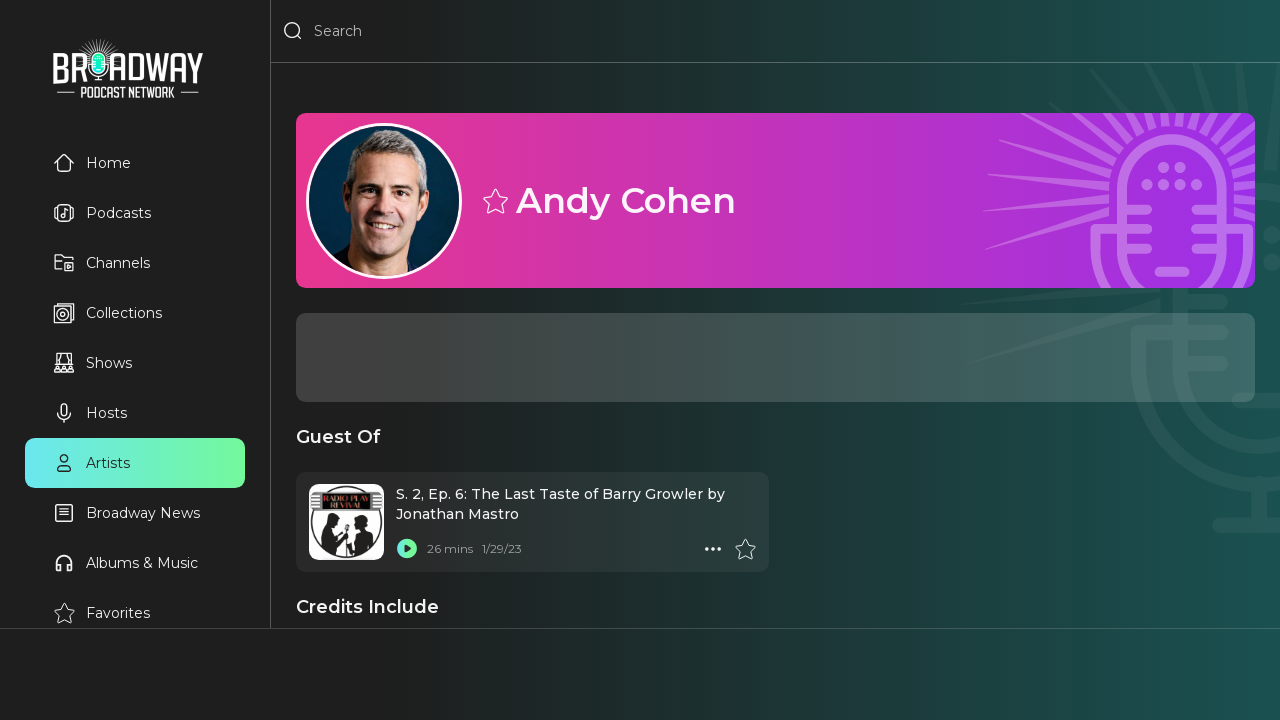

--- FILE ---
content_type: text/html
request_url: https://staging.broadwaypodcastnetwork.com/people/andy-cohen
body_size: 18292
content:
<!DOCTYPE html><html lang="en"><head>
  <meta charset="utf-8" />
  <meta name="robots" content="none"/>
  <meta name="viewport" content="width=device-width, user-scalable=no"/>
  <link rel="preconnect" href="https://fonts.googleapis.com">
  <link rel="preconnect" href="https://fonts.gstatic.com" crossorigin>
  <link rel="preconnect" href="https://www.googletagmanager.com">
  <link rel="preconnect" href="https://connect.facebook.net">
  <link rel="preconnect" href="https://cdn.pendo.io">
  <link rel="dns-prefetch" href="//www.google-analytics.com">
  <link rel="stylesheet" href="https://fonts.googleapis.com/css2?family=Montserrat:ital,wght@0,400..600;1,400..600&display=swap">
  <link rel="stylesheet" href="/_static/app.css"/>
  <link rel="manifest" href="/_static/manifest.json" />
  <link rel="icon" href="/_static/favicon.ico"/>
  <link rel="apple-touch-icon" href="/_static/favicon.png" sizes="any"/>
  <!-- Google Tag Manager -->
<script>(function(w,d,s,l,i){w[l]=w[l]||[];w[l].push({'gtm.start':
new Date().getTime(),event:'gtm.js'});var f=d.getElementsByTagName(s)[0],
j=d.createElement(s),dl=l!='dataLayer'?'&l='+l:'';j.async=true;j.src=
'https://www.googletagmanager.com/gtm.js?id='+i+dl+'&gtm_auth=FWXcboQpVfFnOriXuCrLwQ&gtm_preview=env-25&gtm_cookies_win=x';f.parentNode.insertBefore(j,f);
})(window,document,'script','dataLayer','GTM-5F2NPB3B');</script>
<!-- End Google Tag Manager -->
  <script>window.VAPID_PUBLIC_KEY = 'BEQRSluTWutEFDIneV19GQrT1qLeJiU24C6uzSaRgAppXCHu5Lyw8sFnJCVIxZb3FrbdVHX8UV3JVlVurg3rvxM'</script>
<!--remix-island-start--><title>Andy Cohen | Broadway Podcast Network</title><meta name="description" content="Andy Cohen, the mastermind behind Bravo&#x27;s reality TV empire, wears many hats: Emmy-winning talk show host, pop culture kingmaker, and even New Year&#x27;s Eve co-hos"/><meta name="keywords" content="Andy Cohen, Broadway, Theater, Podcast, Interview"/><meta name="author" content="Broadway Podcast Network"/><meta property="og:type" content="profile"/><meta property="og:title" content="Andy Cohen"/><meta property="og:description" content="Andy Cohen, the mastermind behind Bravo&#x27;s reality TV empire, wears many hats: Emmy-winning talk show host, pop culture kingmaker, and even New Year&#x27;s Eve co-hos"/><meta property="og:image" content="https://d1md8edy3s7xes.cloudfront.net/images/people/andy-cohen-1-1200x1200"/><meta property="og:url" content="https://broadwaypodcastnetwork.com/people/andy-cohen"/><meta property="profile:username" content="Andy Cohen"/><meta name="twitter:card" content="summary_large_image"/><meta name="twitter:title" content="Andy Cohen | Broadway Podcast Network"/><meta name="twitter:description" content="Andy Cohen, the mastermind behind Bravo&#x27;s reality TV empire, wears many hats: Emmy-winning talk show host, pop culture kingmaker, and even New Year&#x27;s Eve co-hos"/><meta name="twitter:image" content="https://d1md8edy3s7xes.cloudfront.net/images/people/andy-cohen-1-1200x1200"/><!--remix-island-end--></head><body><div id="root"><script type="application/ld+json">{"@context":"https://schema.org","@graph":[{"@type":"Organization","@id":"https://broadwaypodcastnetwork.com/#organization","name":"Broadway Podcast Network","url":"https://broadwaypodcastnetwork.com","logo":{"@type":"ImageObject","url":"https://broadwaypodcastnetwork.com/_static/logo.png"},"description":"The premier network for Broadway and theater podcasts. Featuring exclusive interviews, reviews, and behind-the-scenes content from Broadway shows and stars.","sameAs":["https://twitter.com/BroadwayPodcast","https://www.facebook.com/BroadwayPodcastNetwork","https://www.instagram.com/broadwaypodcastnetwork","https://www.youtube.com/@BroadwayPodcastNetwork"],"contactPoint":{"@type":"ContactPoint","contactType":"customer service","email":"info@broadwaypodcastnetwork.com"}},{"@type":"WebSite","@id":"https://broadwaypodcastnetwork.com/#website","url":"https://broadwaypodcastnetwork.com","name":"Broadway Podcast Network","description":"The ultimate destination for Broadway fans. Listen to exclusive podcasts, interviews, reviews, and behind-the-scenes stories.","publisher":{"@id":"https://broadwaypodcastnetwork.com/#organization"},"potentialAction":{"@type":"SearchAction","target":{"@type":"EntryPoint","urlTemplate":"https://broadwaypodcastnetwork.com/search?q={search_term_string}"},"query-input":"required name=search_term_string"}}]}</script><script>window.googletag = window.googletag || { cmd: [] }</script><div id="app" class="off"><header class="justified row"><div class="flex row"><button aria-label="Search" class="icon Search justForMobile"><svg viewBox="0 0 24 24"><path fill-rule="evenodd" clip-rule="evenodd" d="M3.75 11C3.75 6.99594 6.99594 3.75 11 3.75C15.0041 3.75 18.25 6.99594 18.25 11C18.25 15.0041 15.0041 18.25 11 18.25C6.99594 18.25 3.75 15.0041 3.75 11ZM11 2.25C6.16751 2.25 2.25 6.16751 2.25 11C2.25 15.8325 6.16751 19.75 11 19.75C13.1462 19.75 15.112 18.9773 16.6342 17.6949L19.4697 20.5303C19.7626 20.8232 20.2374 20.8232 20.5303 20.5303C20.8232 20.2374 20.8232 19.7626 20.5303 19.4697L17.6949 16.6342C18.9773 15.112 19.75 13.1462 19.75 11C19.75 6.16751 15.8325 2.25 11 2.25Z"></path></svg></button><button aria-label="Menu" class="icon Menu justForMobile"><svg viewBox="0 0 24 24" stroke="currentColor"><path d="M4 18L20 18" stroke-width="2" stroke-linecap="round"></path><path d="M4 12L20 12" stroke-width="2" stroke-linecap="round"></path><path d="M4 6L20 6" stroke-width="2" stroke-linecap="round"></path></svg></button><div class="flex row"><div class="flex row notForMobile"><button aria-label="Search" class="icon Search"><svg viewBox="0 0 24 24"><path fill-rule="evenodd" clip-rule="evenodd" d="M3.75 11C3.75 6.99594 6.99594 3.75 11 3.75C15.0041 3.75 18.25 6.99594 18.25 11C18.25 15.0041 15.0041 18.25 11 18.25C6.99594 18.25 3.75 15.0041 3.75 11ZM11 2.25C6.16751 2.25 2.25 6.16751 2.25 11C2.25 15.8325 6.16751 19.75 11 19.75C13.1462 19.75 15.112 18.9773 16.6342 17.6949L19.4697 20.5303C19.7626 20.8232 20.2374 20.8232 20.5303 20.5303C20.8232 20.2374 20.8232 19.7626 20.5303 19.4697L17.6949 16.6342C18.9773 15.112 19.75 13.1462 19.75 11C19.75 6.16751 15.8325 2.25 11 2.25Z"></path></svg></button><input placeholder="Search" type="search" spellcheck="false" class="flex" value=""/></div></div></div><a class="middle justForMobile" data-discover="true" href="/"><img alt="BPN Logo" src="/_static/logo.png" width="300" height="120" style="width:100px;height:auto"/></a><div class="row"></div></header><section id="drawer" class="padded scrollable"><a data-discover="true" href="/"><img alt="BPN Logo" src="/_static/logo.png" width="300" height="120" style="width:150px;height:auto"/></a><div style="width:220px"><a data-discover="true" class="row justified" href="/"><button aria-label="Home" class="text Home"><svg viewBox="0 0 24 24"><path fill-rule="evenodd" clip-rule="evenodd" d="M9.70191 5.3587C10.3836 4.67704 10.8426 4.22027 11.2301 3.92463C11.6002 3.6422 11.8157 3.57837 12 3.57837C12.1843 3.57837 12.3998 3.6422 12.7699 3.92464C13.1574 4.22027 13.6164 4.67704 14.2981 5.3587L16.7123 7.77291C17.6227 8.68328 17.9207 9.00011 18.0787 9.38154C18.2367 9.76298 18.25 10.1978 18.25 11.4852V14.9999C18.25 16.4354 18.2484 17.4365 18.1469 18.1918C18.0482 18.9256 17.8678 19.3142 17.591 19.5909C17.3142 19.8677 16.9257 20.0481 16.1919 20.1468C15.4365 20.2484 14.4354 20.2499 13 20.2499H11C9.56458 20.2499 8.56347 20.2484 7.80812 20.1468C7.07434 20.0481 6.68577 19.8677 6.40901 19.5909C6.13225 19.3142 5.9518 18.9256 5.85315 18.1918C5.75159 17.4365 5.75 16.4354 5.75 14.9999V11.4852C5.75 10.1978 5.76328 9.76298 5.92127 9.38154C6.07864 9.00163 6.37495 8.6858 7.27683 7.78378C7.28044 7.78016 7.28406 7.77654 7.28769 7.77291L9.70191 5.3587ZM5.93564 7.00364L1.46967 11.4696C1.17678 11.7625 1.17678 12.2374 1.46967 12.5303C1.76256 12.8232 2.23744 12.8232 2.53033 12.5303L4.25116 10.8094C4.24978 10.9783 4.24987 11.1555 4.24995 11.3426L4.25 11.4852V14.9999L4.25 15.0548C4.24998 16.4224 4.24996 17.5247 4.36652 18.3917C4.48754 19.2918 4.74643 20.0497 5.34835 20.6516C5.95027 21.2535 6.70814 21.5124 7.60825 21.6334C8.47522 21.75 9.57754 21.75 10.9451 21.7499H11H13H13.0549C14.4225 21.75 15.5248 21.75 16.3918 21.6334C17.2919 21.5124 18.0497 21.2535 18.6516 20.6516C19.2536 20.0497 19.5125 19.2918 19.6335 18.3917C19.75 17.5247 19.75 16.4224 19.75 15.0548V14.9999V11.4852L19.75 11.3426C19.7501 11.1555 19.7502 10.9783 19.7488 10.8094L21.4697 12.5303C21.7626 12.8232 22.2374 12.8232 22.5303 12.5303C22.8232 12.2374 22.8232 11.7625 22.5303 11.4696L18.064 7.00327C18.0023 6.94138 17.9389 6.87806 17.8738 6.81306L17.7742 6.7135L17.773 6.71225L15.3588 4.29804L15.322 4.26128C15.2823 4.22157 15.243 4.18227 15.2041 4.1434C14.6207 3.56035 14.1271 3.07338 13.6798 2.7321C13.6169 2.68407 13.5535 2.63784 13.4895 2.5937C13.0414 2.2847 12.5636 2.07837 12 2.07837C11.3559 2.07837 10.8238 2.34787 10.3202 2.7321C10.2606 2.77761 10.2001 2.8257 10.1387 2.87627C9.70899 3.23023 9.23391 3.70534 8.67802 4.26126L8.67802 4.26126L8.67801 4.26127"></path></svg>Home</button></a><a data-discover="true" class="row justified" href="/categories/all"><button aria-label="Podcasts" class="text Podcasts"><svg viewBox="0 0 24 24"><path fill-rule="evenodd" clip-rule="evenodd" d="M10.9451 2.25H11H13H13.0549C14.4225 2.24998 15.5248 2.24996 16.3918 2.36652C17.2919 2.48754 18.0497 2.74643 18.6517 3.34835C19.1724 3.86908 19.4364 4.50654 19.5765 5.25183C19.7873 5.25412 19.9765 5.25925 20.1454 5.27077C20.4625 5.29241 20.762 5.33905 21.0524 5.45933C21.7262 5.73844 22.2616 6.27379 22.5407 6.94762C22.661 7.23801 22.7076 7.53754 22.7292 7.85464C22.75 8.15925 22.75 8.53029 22.75 8.97475V9V15V15.0253C22.75 15.4697 22.75 15.8408 22.7292 16.1454C22.7076 16.4625 22.661 16.762 22.5407 17.0524C22.2616 17.7262 21.7262 18.2616 21.0524 18.5407C20.762 18.661 20.4625 18.7076 20.1454 18.7292C19.9765 18.7407 19.7873 18.7459 19.5765 18.7482C19.4364 19.4935 19.1724 20.1309 18.6517 20.6517C18.0497 21.2536 17.2919 21.5125 16.3918 21.6335C15.5248 21.75 14.4225 21.75 13.0549 21.75H13H11H10.9451C9.57754 21.75 8.47522 21.75 7.60825 21.6335C6.70814 21.5125 5.95027 21.2536 5.34835 20.6517C4.82762 20.1309 4.56362 19.4935 4.42352 18.7482C4.21269 18.7459 4.02346 18.7407 3.85464 18.7292C3.53754 18.7076 3.23801 18.661 2.94762 18.5407C2.27379 18.2616 1.73844 17.7262 1.45933 17.0524C1.33905 16.762 1.29241 16.4625 1.27077 16.1454C1.24999 15.8408 1.24999 15.4697 1.25 15.0253V15.0253V15V9V8.97475V8.97474C1.24999 8.53028 1.24999 8.15925 1.27077 7.85464C1.29241 7.53754 1.33905 7.23801 1.45933 6.94762C1.73844 6.27379 2.27379 5.73844 2.94762 5.45933C3.23801 5.33905 3.53754 5.29241 3.85464 5.27077C4.02346 5.25925 4.21269 5.25412 4.42352 5.25183C4.56362 4.50654 4.82762 3.86908 5.34835 3.34835C5.95027 2.74643 6.70814 2.48754 7.60825 2.36652C8.47522 2.24996 9.57754 2.24998 10.9451 2.25ZM19.7245 17.2457C19.8443 17.2432 19.949 17.2391 20.0433 17.2327C20.284 17.2163 20.4012 17.1868 20.4784 17.1549C20.7846 17.028 21.028 16.7846 21.1549 16.4784C21.1868 16.4012 21.2163 16.284 21.2327 16.0433C21.2496 15.7958 21.25 15.4762 21.25 15V9C21.25 8.5238 21.2496 8.20421 21.2327 7.95674C21.2163 7.71602 21.1868 7.5988 21.1549 7.52165C21.028 7.21536 20.7846 6.97202 20.4784 6.84515C20.4012 6.81319 20.284 6.78372 20.0433 6.76729C19.949 6.76086 19.8443 6.75682 19.7245 6.75429C19.75 7.39252 19.75 8.12061 19.75 8.94513V9V15V15.0549C19.75 15.8794 19.75 16.6075 19.7245 17.2457ZM4.25 15.0549C4.24999 15.8794 4.24998 16.6075 4.27551 17.2457C4.15568 17.2432 4.05098 17.2391 3.95674 17.2327C3.71602 17.2163 3.5988 17.1868 3.52165 17.1549C3.21536 17.028 2.97202 16.7846 2.84515 16.4784C2.81319 16.4012 2.78372 16.284 2.76729 16.0433C2.75041 15.7958 2.75 15.4762 2.75 15V9C2.75 8.5238 2.75041 8.20421 2.76729 7.95674C2.78372 7.71602 2.81319 7.5988 2.84515 7.52165C2.97202 7.21536 3.21536 6.97202 3.52165 6.84515C3.5988 6.81319 3.71602 6.78372 3.95674 6.76729C4.05098 6.76086 4.15568 6.75682 4.27551 6.75429C4.24998 7.39251 4.24999 8.12061 4.25 8.94513L4.25 9V15L4.25 15.0549ZM7.80812 3.85315C7.07435 3.9518 6.68577 4.13225 6.40901 4.40901C6.13225 4.68577 5.9518 5.07435 5.85315 5.80812C5.75159 6.56347 5.75 7.56458 5.75 9V15C5.75 16.4354 5.75159 17.4365 5.85315 18.1919C5.9518 18.9257 6.13225 19.3142 6.40901 19.591C6.68577 19.8678 7.07435 20.0482 7.80812 20.1469C8.56347 20.2484 9.56458 20.25 11 20.25H13C14.4354 20.25 15.4365 20.2484 16.1919 20.1469C16.9257 20.0482 17.3142 19.8678 17.591 19.591C17.8678 19.3142 18.0482 18.9257 18.1469 18.1919C18.2484 17.4365 18.25 16.4354 18.25 15V9C18.25 7.56459 18.2484 6.56347 18.1469 5.80812C18.0482 5.07435 17.8678 4.68577 17.591 4.40901C17.3142 4.13225 16.9257 3.9518 16.1919 3.85315C15.4365 3.75159 14.4354 3.75 13 3.75H11C9.56458 3.75 8.56347 3.75159 7.80812 3.85315ZM11 13.75C10.3096 13.75 9.75 14.3096 9.75 15C9.75 15.6904 10.3096 16.25 11 16.25C11.6904 16.25 12.25 15.6904 12.25 15C12.25 14.3096 11.6904 13.75 11 13.75ZM12.25 12.5499C11.875 12.3581 11.4501 12.25 11 12.25C9.48122 12.25 8.25 13.4812 8.25 15C8.25 16.5188 9.48122 17.75 11 17.75C12.518 17.75 13.7487 16.5201 13.75 15.0024C13.75 15.0016 13.75 15.0008 13.75 15L13.75 8.40139L15.584 9.62404C15.9286 9.8538 16.3943 9.76067 16.624 9.41603C16.8538 9.07138 16.7607 8.60573 16.416 8.37596L13.416 6.37596C13.1859 6.22254 12.89 6.20823 12.6461 6.33875C12.4022 6.46926 12.25 6.7234 12.25 7V12.5499Z"></path></svg>Podcasts</button></a><a data-discover="true" class="row justified" href="/channels"><button aria-label="Channels" class="text Channels"><svg viewBox="0 0 24 25" style="fill:none;stroke-width:1.5;stroke:currentColor"><path d="M22 12.8047V20.6047C22 20.6835 21.9845 20.7615 21.9543 20.8343C21.9242 20.9071 21.88 20.9733 21.8243 21.029C21.7685 21.0847 21.7024 21.1289 21.6296 21.159C21.5568 21.1892 21.4788 21.2047 21.4 21.2047H13.6C13.4409 21.2047 13.2883 21.1415 13.1757 21.029C13.0632 20.9165 13 20.7638 13 20.6047V12.8047C13 12.6456 13.0632 12.493 13.1757 12.3804C13.2883 12.2679 13.4409 12.2047 13.6 12.2047H21.4C21.4788 12.2047 21.5568 12.2202 21.6296 12.2504C21.7024 12.2805 21.7685 12.3247 21.8243 12.3804C21.88 12.4362 21.9242 12.5023 21.9543 12.5751C21.9845 12.6479 22 12.7259 22 12.8047Z"></path><path d="M2 10.2047V3.80471C2 3.64558 2.06321 3.49297 2.17574 3.38045C2.28826 3.26793 2.44087 3.20471 2.6 3.20471H8.778C8.92101 3.2047 9.05932 3.25577 9.168 3.34871L12.332 6.06071C12.4407 6.15366 12.579 6.20472 12.722 6.20471H21.4C21.4788 6.20471 21.5568 6.22023 21.6296 6.25038C21.7024 6.28054 21.7685 6.32473 21.8243 6.38045C21.88 6.43616 21.9242 6.50231 21.9543 6.5751C21.9845 6.6479 22 6.72592 22 6.80471V9.20471M2 10.2047V18.6047C2 18.7638 2.06321 18.9165 2.17574 19.029C2.28826 19.1415 2.44087 19.2047 2.6 19.2047H10M2 10.2047H10M16.918 14.7787C16.8272 14.722 16.7229 14.6906 16.6159 14.6877C16.509 14.6849 16.4031 14.7107 16.3095 14.7625C16.2158 14.8144 16.1378 14.8903 16.0833 14.9825C16.0289 15.0746 16.0001 15.1797 16 15.2867V18.1217C15.9998 18.2289 16.0283 18.3342 16.0826 18.4267C16.1368 18.5191 16.2149 18.5953 16.3086 18.6474C16.4023 18.6995 16.5083 18.7255 16.6154 18.7227C16.7226 18.72 16.8271 18.6885 16.918 18.6317L19.186 17.2137C19.2724 17.1598 19.3436 17.0848 19.393 16.9957C19.4424 16.9067 19.4683 16.8065 19.4683 16.7047C19.4683 16.6029 19.4424 16.5027 19.393 16.4137C19.3436 16.3246 19.2724 16.2496 19.186 16.1957L16.918 14.7787Z"></path></svg>Channels</button></a><a data-discover="true" class="row justified" href="/collections"><button aria-label="Collections" class="text Collections"><svg viewBox="0 0 24 24" style="fill:none"><path d="M5 4V2H22.4408V19.4408H20" stroke="currentColor" stroke-width="1.5" stroke-linejoin="round"></path><path d="M19.2968 4.34741H1.85594C1.65936 4.34741 1.5 4.50677 1.5 4.70335V22.1442C1.5 22.3408 1.65936 22.5001 1.85594 22.5001H19.2968C19.4933 22.5001 19.6527 22.3408 19.6527 22.1442V4.70335C19.6527 4.50677 19.4933 4.34741 19.2968 4.34741Z" stroke="currentColor" stroke-width="1.5" stroke-linejoin="round"></path><path d="M10.5758 19.8305C14.1142 19.8305 16.9826 16.9621 16.9826 13.4237C16.9826 9.88528 14.1142 7.01685 10.5758 7.01685C7.03738 7.01685 4.16895 9.88528 4.16895 13.4237C4.16895 16.9621 7.03738 19.8305 10.5758 19.8305Z" stroke="currentColor" stroke-width="1.5"></path><path d="M10.5768 15.7373C11.8545 15.7373 12.8903 14.7014 12.8903 13.4237C12.8903 12.1459 11.8545 11.1101 10.5768 11.1101C9.29901 11.1101 8.26318 12.1459 8.26318 13.4237C8.26318 14.7014 9.29901 15.7373 10.5768 15.7373Z" stroke="currentColor" stroke-width="1.5"></path></svg>Collections</button></a><a data-discover="true" class="row justified" href="/shows"><button aria-label="Shows" class="text Shows"><svg viewBox="0 0 24 24" style="fill:none"><path d="M12.0797 18.4773C12.9144 18.4773 13.5911 17.8007 13.5911 16.9659C13.5911 16.1312 12.9144 15.4546 12.0797 15.4546C11.245 15.4546 10.5684 16.1312 10.5684 16.9659C10.5684 17.8007 11.245 18.4773 12.0797 18.4773Z" stroke="currentColor" stroke-width="1.5"></path><path d="M8.97754 20.5454C8.97754 19.3153 9.9747 18.3181 11.2047 18.3181H12.7956C14.0258 18.3181 15.0229 19.3153 15.0229 20.5454V21.4999C15.0229 21.6756 14.8805 21.8181 14.7047 21.8181H9.29565C9.11994 21.8181 8.97754 21.6756 8.97754 21.4999V20.5454Z" stroke="currentColor" stroke-width="1.5"></path><path d="M19.2384 18.4773C20.0731 18.4773 20.7498 17.8007 20.7498 16.9659C20.7498 16.1312 20.0731 15.4546 19.2384 15.4546C18.4037 15.4546 17.7271 16.1312 17.7271 16.9659C17.7271 17.8007 18.4037 18.4773 19.2384 18.4773Z" stroke="currentColor" stroke-width="1.5"></path><path d="M16.1362 20.5454C16.1362 19.3153 17.1334 18.3181 18.3635 18.3181H19.9544C21.1845 18.3181 22.1817 19.3153 22.1817 20.5454V21.4999C22.1817 21.6756 22.0392 21.8181 21.8635 21.8181H16.4544C16.2787 21.8181 16.1362 21.6756 16.1362 21.4999V20.5454Z" stroke="currentColor" stroke-width="1.5"></path><path d="M4.92054 18.4773C5.75524 18.4773 6.4319 17.8007 6.4319 16.9659C6.4319 16.1312 5.75524 15.4546 4.92054 15.4546C4.08584 15.4546 3.40918 16.1312 3.40918 16.9659C3.40918 17.8007 4.08584 18.4773 4.92054 18.4773Z" stroke="currentColor" stroke-width="1.5"></path><path d="M1.81836 20.5454C1.81836 19.3153 2.81554 18.3181 4.04563 18.3181H5.63654C6.86663 18.3181 7.86381 19.3153 7.86381 20.5454V21.4999C7.86381 21.6756 7.72134 21.8181 7.54563 21.8181H2.13654C1.96082 21.8181 1.81836 21.6756 1.81836 21.4999V20.5454Z" stroke="currentColor" stroke-width="1.5"></path><path d="M8.81809 2.09082C8.81809 4.39764 8.26129 6.22718 6.67037 8.8522M6.67037 8.8522C7.54537 10.6817 7.54537 11.7158 6.74991 13.3862M6.67037 8.8522C6.16127 8.8522 5.23854 8.8522 4.84082 8.8522" stroke="currentColor" stroke-width="1.5"></path><path d="M15.3408 2.09082C15.3408 4.39764 15.8976 6.22718 17.4885 8.8522M17.4885 8.8522C16.6135 10.6817 16.6135 11.7158 17.409 13.3862M17.4885 8.8522C17.9976 8.8522 18.9203 8.8522 19.3181 8.8522" stroke="currentColor" stroke-width="1.5"></path><path d="M19.6364 1.45459H4.52277C4.34704 1.45459 4.20459 1.59704 4.20459 1.77277V13.2273C4.20459 13.403 4.34704 13.5455 4.52277 13.5455H19.6364C19.8121 13.5455 19.9546 13.403 19.9546 13.2273V1.77277C19.9546 1.59704 19.8121 1.45459 19.6364 1.45459Z" stroke="currentColor" stroke-width="1.27273"></path><path d="M2.61377 13.5454H21.3865" stroke="currentColor" stroke-width="1.5" stroke-linecap="round"></path></svg>Shows</button></a><a data-discover="true" class="row justified" href="/hosts"><button aria-label="Hosts" class="text Hosts"><svg viewBox="0 0 24 24"><path fill-rule="evenodd" clip-rule="evenodd" d="M12 1.25C9.92893 1.25 8.25 2.92893 8.25 5V12C8.25 14.0711 9.92893 15.75 12 15.75C14.0711 15.75 15.75 14.0711 15.75 12V5C15.75 2.92893 14.0711 1.25 12 1.25ZM14.25 12C14.25 13.2426 13.2426 14.25 12 14.25C10.7574 14.25 9.75 13.2426 9.75 12V5C9.75 3.75736 10.7574 2.75 12 2.75C13.2426 2.75 14.25 3.75736 14.25 5V12ZM5.75 12C5.75 11.5858 5.41421 11.25 5 11.25C4.58579 11.25 4.25 11.5858 4.25 12C4.25 14.7248 5.35083 16.6879 6.90007 17.9555C8.19962 19.0187 9.78803 19.5726 11.25 19.7135V22C11.25 22.4142 11.5858 22.75 12 22.75C12.4142 22.75 12.75 22.4142 12.75 22V19.7135C14.212 19.5726 15.8004 19.0187 17.0999 17.9555C18.6492 16.6879 19.75 14.7248 19.75 12C19.75 11.5858 19.4142 11.25 19 11.25C18.5858 11.25 18.25 11.5858 18.25 12C18.25 14.2752 17.3508 15.8121 16.1501 16.7945C14.9259 17.7961 13.3499 18.25 12 18.25C10.6501 18.25 9.07409 17.7961 7.84993 16.7945C6.64917 15.8121 5.75 14.2752 5.75 12Z"></path></svg>Hosts</button></a><a data-discover="true" class="lime row justified" href="/artists"><button aria-label="Artists" class="text Artists"><svg viewBox="0 0 24 24"><path fill-rule="evenodd" clip-rule="evenodd" d="M8.75 7C8.75 5.20507 10.2051 3.75 12 3.75C13.7949 3.75 15.25 5.20507 15.25 7C15.25 8.79493 13.7949 10.25 12 10.25C10.2051 10.25 8.75 8.79493 8.75 7ZM12 2.25C9.37665 2.25 7.25 4.37665 7.25 7C7.25 9.62335 9.37665 11.75 12 11.75C14.6234 11.75 16.75 9.62335 16.75 7C16.75 4.37665 14.6234 2.25 12 2.25ZM5.75 19C5.75 17.2051 7.20507 15.75 9 15.75H15C16.7949 15.75 18.25 17.2051 18.25 19C18.25 19.6904 17.6904 20.25 17 20.25H7C6.30964 20.25 5.75 19.6904 5.75 19ZM17 21.75C18.5188 21.75 19.75 20.5188 19.75 19C19.75 16.3766 17.6234 14.25 15 14.25H9C6.37665 14.25 4.25 16.3766 4.25 19C4.25 20.5188 5.48122 21.75 7 21.75H17Z"></path></svg>Artists</button></a><a data-discover="true" class="row justified" href="/news"><button aria-label="News" class="text News"><svg viewBox="0 0 24 24"><path fill-rule="evenodd" clip-rule="evenodd" d="M2.25 4.5C2.25 3.25736 3.25736 2.25 4.5 2.25H19.5C20.7426 2.25 21.75 3.25736 21.75 4.5V19.5C21.75 20.7426 20.7426 21.75 19.5 21.75H4.5C3.25736 21.75 2.25 20.7426 2.25 19.5V4.5ZM4.5 3.75C4.08579 3.75 3.75 4.08579 3.75 4.5V19.5C3.75 19.9142 4.08579 20.25 4.5 20.25H19.5C19.9142 20.25 20.25 19.9142 20.25 19.5V4.5C20.25 4.08579 19.9142 3.75 19.5 3.75H4.5ZM6.75 7.5C6.75 7.08579 7.08579 6.75 7.5 6.75H16.5C16.9142 6.75 17.25 7.08579 17.25 7.5C17.25 7.91421 16.9142 8.25 16.5 8.25H7.5C7.08579 8.25 6.75 7.91421 6.75 7.5ZM6.75 10.5C6.75 10.0858 7.08579 9.75 7.5 9.75H16.5C16.9142 9.75 17.25 10.0858 17.25 10.5C17.25 10.9142 16.9142 11.25 16.5 11.25H7.5C7.08579 11.25 6.75 10.9142 6.75 10.5ZM6.75 13.5C6.75 13.0858 7.08579 12.75 7.5 12.75H16.5C16.9142 12.75 17.25 13.0858 17.25 13.5C17.25 13.9142 16.9142 14.25 16.5 14.25H7.5C7.08579 14.25 6.75 13.9142 6.75 13.5Z"></path></svg>Broadway News</button></a><a data-discover="true" class="row justified" href="/albums"><button aria-label="Music" class="text Music"><svg viewBox="0 -960 960 960"><path d="M360-120H200q-33 0-56.5-23.5T120-200v-280q0-75 28.5-140.5t77-114q48.5-48.5 114-77T480-840q75 0 140.5 28.5t114 77q48.5 48.5 77 114T840-480v280q0 33-23.5 56.5T760-120H600v-320h160v-40q0-117-81.5-198.5T480-760q-117 0-198.5 81.5T200-480v40h160v320Zm-80-240h-80v160h80v-160Zm400 0v160h80v-160h-80Zm-400 0h-80 80Zm400 0h80-80Z"></path></svg>Albums &amp; Music</button></a><a data-discover="true" class="row justified" href="/favorites"><button aria-label="Favorites" class="text Favorites"><svg viewBox="1 0 21 22" style="fill:none;stroke:currentColor"><path fill-rule="evenodd" clip-rule="evenodd" d="M12.6734 1.66974C12.5474 1.41283 12.2862 1.25 12 1.25C11.7139 1.25 11.4527 1.41283 11.3267 1.66974L8.50041 7.43218L2.89079 8.258C2.61006 8.29932 2.37669 8.49554 2.28778 8.76501C2.19888 9.03448 2.26966 9.33105 2.47068 9.53132L6.67678 13.7218L5.26863 19.9241C5.20408 20.2085 5.31017 20.5044 5.54064 20.683C5.77112 20.8616 6.08421 20.8904 6.34342 20.7569L12 17.8436L17.6566 20.7569C17.9158 20.8904 18.2289 20.8616 18.4594 20.683C18.6899 20.5044 18.796 20.2085 18.7314 19.9241L17.3233 13.7218L21.5294 9.53132C21.7304 9.33105 21.8012 9.03448 21.7123 8.76501C21.6234 8.49554 21.39 8.29932 21.1093 8.258L15.4996 7.43218L12.6734 1.66974Z"></path></svg>Favorites</button></a><a data-discover="true" class="row justified" href="/queue"><button aria-label="Queue" class="text Queue"><svg viewBox="0 0 24 24"><path fill-rule="evenodd" clip-rule="evenodd" d="M2.25 5C2.25 4.58579 2.58579 4.25 3 4.25H19C19.4142 4.25 19.75 4.58579 19.75 5C19.75 5.41421 19.4142 5.75 19 5.75H3C2.58579 5.75 2.25 5.41421 2.25 5ZM2.25 9C2.25 8.58579 2.58579 8.25 3 8.25H15C15.4142 8.25 15.75 8.58579 15.75 9C15.75 9.41421 15.4142 9.75 15 9.75H3C2.58579 9.75 2.25 9.41421 2.25 9ZM3 12.25C2.58579 12.25 2.25 12.5858 2.25 13C2.25 13.4142 2.58579 13.75 3 13.75H11C11.4142 13.75 11.75 13.4142 11.75 13C11.75 12.5858 11.4142 12.25 11 12.25H3ZM2.25 17C2.25 16.5858 2.58579 16.25 3 16.25H9C9.41421 16.25 9.75 16.5858 9.75 17C9.75 17.4142 9.41421 17.75 9 17.75H3C2.58579 17.75 2.25 17.4142 2.25 17ZM19.5254 13.4489L19.4759 13.4159C18.8339 12.9878 18.2825 12.6201 17.8238 12.4035C17.3527 12.181 16.7611 12.0115 16.1742 12.3256C15.5874 12.6397 15.4003 13.2259 15.3241 13.7414C15.2499 14.2431 15.2499 14.9059 15.25 15.6775V15.6775L15.25 15.737V16.263L15.25 16.3225V16.3225C15.2499 17.0941 15.2499 17.7569 15.3241 18.2586C15.4003 18.7741 15.5874 19.3603 16.1742 19.6744C16.7611 19.9885 17.3527 19.819 17.8238 19.5965C18.2825 19.3799 18.8339 19.0122 19.4759 18.5841L19.4759 18.5841L19.5254 18.5511L19.9199 18.2881L19.966 18.2574L19.9661 18.2574C20.4909 17.9075 20.9531 17.5995 21.2767 17.307C21.6209 16.996 21.9472 16.581 21.9472 16C21.9472 15.419 21.6209 15.004 21.2767 14.693C20.953 14.4005 20.4909 14.0925 19.966 13.7426L19.9199 13.7119L19.5254 13.4489ZM16.8556 13.6558C16.8552 13.6551 16.859 13.6539 16.8685 13.654C16.8608 13.6565 16.8561 13.6564 16.8556 13.6558ZM17.1833 13.7599C17.0171 13.6814 16.9275 13.6599 16.8858 13.6551C16.8666 13.6924 16.8348 13.7789 16.808 13.9607C16.752 14.3393 16.75 14.889 16.75 15.737V16.263C16.75 17.111 16.752 17.6607 16.808 18.0393C16.8348 18.2211 16.8666 18.3076 16.8858 18.3449C16.9275 18.3402 17.0171 18.3186 17.1833 18.2401C17.5293 18.0767 17.9878 17.7734 18.6934 17.303L19.0878 17.0401C19.6729 16.65 20.0397 16.4031 20.271 16.1941C20.3802 16.0954 20.4247 16.0347 20.4417 16.0052L20.4446 16L20.4417 15.9948C20.4247 15.9653 20.3802 15.9046 20.271 15.8059C20.0397 15.5969 19.6729 15.35 19.0878 14.9599L18.6934 14.697C17.9878 14.2266 17.5293 13.9233 17.1833 13.7599ZM16.8556 18.3442C16.8561 18.3436 16.8608 18.3435 16.8685 18.346C16.859 18.3461 16.8552 18.3449 16.8556 18.3442ZM16.8944 18.3599C16.9007 18.3649 16.9034 18.3689 16.9031 18.3696C16.9028 18.3704 16.8996 18.3679 16.8944 18.3599ZM16.8944 13.6401C16.8996 13.6321 16.9028 13.6296 16.9031 13.6304C16.9034 13.6311 16.9007 13.6351 16.8944 13.6401Z"></path></svg>Queue</button></a></div></section><div id="player" class="" style="padding:1em;border-radius:0"></div><main class="scrollable"><section class="padded topToBottom" style="max-width:50rem;min-height:100%"><section><script type="application/ld+json">{
  "@context": "https://schema.org",
  "@type": "Person",
  "name": "Andy Cohen",
  "description": "<p>Andy Cohen, the mastermind behind Bravo's reality TV empire, wears many hats: Emmy-winning talk show host, pop culture kingmaker, and even New Year's Eve co-host alongside CNN's Anderson Cooper. From the fiery reunions of \"The Real Housewives\" to the juicy dish on \"Watch What Happens Live,\" Cohen's infectious personality and quick wit have made him a household name, always ready to keep the conversation (and cocktails) flowing.&nbsp;</p>",
  "url": "https://broadwaypodcastnetwork.com//people/andy-cohen",
  "image": "https://d1md8edy3s7xes.cloudfront.net/images/people/andy-cohen-1-1200x1200"
}</script><div class="pink banner"><div class="padded"><img src="/_static/icons/mic.svg" class="topRight" style="height:100%"/><section class="small"><div class="row"><a class="round image" data-discover="true" href="/people/andy-cohen"><img loading="lazy" decoding="async" alt="Andy Cohen" src="https://d1md8edy3s7xes.cloudfront.net/images/people/andy-cohen-1-400x400"/></a><div class="row"><span class="bigger"><button aria-label="Favorites" class="icon Favorites"><svg viewBox="1 0 21 22" style="fill:none;stroke:currentColor"><path fill-rule="evenodd" clip-rule="evenodd" d="M12.6734 1.66974C12.5474 1.41283 12.2862 1.25 12 1.25C11.7139 1.25 11.4527 1.41283 11.3267 1.66974L8.50041 7.43218L2.89079 8.258C2.61006 8.29932 2.37669 8.49554 2.28778 8.76501C2.19888 9.03448 2.26966 9.33105 2.47068 9.53132L6.67678 13.7218L5.26863 19.9241C5.20408 20.2085 5.31017 20.5044 5.54064 20.683C5.77112 20.8616 6.08421 20.8904 6.34342 20.7569L12 17.8436L17.6566 20.7569C17.9158 20.8904 18.2289 20.8616 18.4594 20.683C18.6899 20.5044 18.796 20.2085 18.7314 19.9241L17.3233 13.7218L21.5294 9.53132C21.7304 9.33105 21.8012 9.03448 21.7123 8.76501C21.6234 8.49554 21.39 8.29932 21.1093 8.258L15.4996 7.43218L12.6734 1.66974Z"></path></svg></button></span><h1>Andy Cohen</h1></div></div></section></div></div><div data-slot="1" class="ad image" style="padding-bottom:9.278350515463918%"><div id="slot-1" style="width:970px;height:90px;transition:none;transform:scale(0) translate(-Infinity%, -Infinity%)"></div></div><div class="justified row"><h2>Guest Of</h2></div><div class="tiles" style="grid-template-columns:repeat(auto-fill, minmax(min(15rem, 80vw), 1fr))"><div class="item panel hasBottom small"><a class="image" data-discover="true" href="/podcasts/radio-play-revival/s-2-ep-6-the-last-taste-of-barry-growler-by-jonathan-mastro/14"><img loading="lazy" decoding="async" alt="S. 2, Ep. 6: The Last Taste of Barry Growler by Jonathan Mastro" src="https://d1md8edy3s7xes.cloudfront.net/images/podcasts/radio-play-revival-1-400x400?2025-01-02T16:46:13.457Z"/></a><div><div class="clipped"><h3 class="title"><a data-discover="true" href="/podcasts/radio-play-revival/s-2-ep-6-the-last-taste-of-barry-growler-by-jonathan-mastro/14">S. 2, Ep. 6: The Last Taste of Barry Growler by Jonathan Mastro</a></h3></div><div class="justified row"><div class="smaller row"><button aria-label="PlayLime" class="icon PlayLime"><svg viewBox="0 0 36 36"><path fill="url(#lime_gradient)" fill-rule="evenodd" clip-rule="evenodd" d="M18 1.875C9.09441 1.875 1.875 9.09441 1.875 18C1.875 26.9056 9.09441 34.125 18 34.125C26.9056 34.125 34.125 26.9056 34.125 18C34.125 9.09441 26.9056 1.875 18 1.875ZM18.6662 13.0921L18.7334 13.1369L22.1279 15.3998L22.1896 15.441C22.7005 15.7815 23.1834 16.1033 23.5282 16.4148C23.9032 16.7538 24.3222 17.2622 24.3222 18C24.3222 18.7378 23.9032 19.2462 23.5282 19.5852C23.1834 19.8967 22.7005 20.2185 22.1896 20.559L22.1896 20.559L22.1279 20.6002L18.7334 22.8631L18.6663 22.9079L18.6662 22.908C18.04 23.3256 17.4682 23.7069 16.984 23.9355C16.4813 24.173 15.7456 24.4055 14.9973 24.005C14.249 23.6046 14.0344 22.8634 13.9531 22.3135C13.8748 21.7837 13.8749 21.0965 13.875 20.3437V20.3437L13.875 20.263V15.737L13.875 15.6563V15.6563C13.8749 14.9035 13.8748 14.2163 13.9531 13.6865C14.0344 13.1366 14.249 12.3954 14.9973 11.995C15.7456 11.5945 16.4813 11.827 16.984 12.0645C17.4682 12.2931 18.04 12.6744 18.6662 13.0921Z"></path><defs><linearGradient id="lime_gradient" x1="2.25" y1="11.0451" x2="21.75" y2="11.0451" gradientUnits="userSpaceOnUse"><stop stop-color="#6AE7EF"></stop><stop offset="1" stop-color="#73F89C"></stop></linearGradient></defs></svg></button><div class="weak">26 mins</div><div class="weak">1/29/23</div></div><div class="row episodeButtons"><div class="menuButton" style="position:relative"><div><button aria-label="More" class="icon More"><svg viewBox="0 0 25 24"><path fill-rule="evenodd" clip-rule="evenodd" d="M5.5 10C4.4 10 3.5 10.9 3.5 12C3.5 13.1 4.4 14 5.5 14C6.6 14 7.5 13.1 7.5 12C7.5 10.9 6.6 10 5.5 10ZM19.5 10C18.4 10 17.5 10.9 17.5 12C17.5 13.1 18.4 14 19.5 14C20.6 14 21.5 13.1 21.5 12C21.5 10.9 20.6 10 19.5 10ZM10.5 12C10.5 10.9 11.4 10 12.5 10C13.6 10 14.5 10.9 14.5 12C14.5 13.1 13.6 14 12.5 14C11.4 14 10.5 13.1 10.5 12Z"></path></svg></button></div></div><button aria-label="Favorites" class="icon Favorites"><svg viewBox="1 0 21 22" style="fill:none;stroke:currentColor"><path fill-rule="evenodd" clip-rule="evenodd" d="M12.6734 1.66974C12.5474 1.41283 12.2862 1.25 12 1.25C11.7139 1.25 11.4527 1.41283 11.3267 1.66974L8.50041 7.43218L2.89079 8.258C2.61006 8.29932 2.37669 8.49554 2.28778 8.76501C2.19888 9.03448 2.26966 9.33105 2.47068 9.53132L6.67678 13.7218L5.26863 19.9241C5.20408 20.2085 5.31017 20.5044 5.54064 20.683C5.77112 20.8616 6.08421 20.8904 6.34342 20.7569L12 17.8436L17.6566 20.7569C17.9158 20.8904 18.2289 20.8616 18.4594 20.683C18.6899 20.5044 18.796 20.2085 18.7314 19.9241L17.3233 13.7218L21.5294 9.53132C21.7304 9.33105 21.8012 9.03448 21.7123 8.76501C21.6234 8.49554 21.39 8.29932 21.1093 8.258L15.4996 7.43218L12.6734 1.66974Z"></path></svg></button></div></div></div></div></div><h2>Credits Include</h2><div class=" cards zoomover"><section class="small"><a class="image" data-discover="true" href="/podcasts/radio-play-revival"><img loading="lazy" decoding="async" alt="Radio Play Revival" src="https://d1md8edy3s7xes.cloudfront.net/images/podcasts/radio-play-revival-1-400x400?2025-12-06T17:08:04.597Z"/></a><div class="clipped"><h3 class="title"><a data-discover="true" href="/podcasts/radio-play-revival">Radio Play Revival</a></h3></div></section></div><h2 id="About">About</h2><section class="content"><p>Andy Cohen, the mastermind behind Bravo's reality TV empire, wears many hats: Emmy-winning talk show host, pop culture kingmaker, and even New Year's Eve co-host alongside CNN's Anderson Cooper. From the fiery reunions of "The Real Housewives" to the juicy dish on "Watch What Happens Live," Cohen's infectious personality and quick wit have made him a household name, always ready to keep the conversation (and cocktails) flowing. </p></section></section><section><div data-slot="5" class="ad image" style="padding-bottom:9.278350515463918%"><div id="slot-5" style="width:970px;height:90px;transition:none;transform:scale(0) translate(-Infinity%, -Infinity%)"></div></div><footer class="padded panel"><img alt="BPN Logo" src="/_static/logo.png" width="300" height="120" style="width:120px;height:auto"/><h3 style="display:grid;column-gap:1rem;width:100%;white-space:nowrap;grid-template-columns:repeat(auto-fill, minmax(10em, 1fr))"><a data-discover="true" href="/about">About</a><a>Contact</a><a data-discover="true" href="/terms">Terms of Service</a><a data-discover="true" href="/privacy">Privacy Policy</a><a target="_blank" href="https://forms.monday.com/forms/cf863f8268057b13957e4381393a692c?r=use1">Advertise with Us</a><a target="_blank" href="https://forms.monday.com/forms/f50e22b0282740d60b67fa629fdcb7fc?r=use1">Suggest an Update</a></h3><div class="row icons" style="width:auto"><a target="_blank" href="https://www.facebook.com/broadwaypodcastnetwork/"><button aria-label="Facebook" class="icon Facebook"><svg viewBox="76 0 155 310"><path d="M81 165h34V305c0 2 2 5 5 5h57c2 0 5-2 5-5V165h39 c2 0 4-1 5-4l5-51c0-1-0-2-1-3c-0-1-2-1-3-1h-45 V72c0-9 5-14 15-14c1 0 29 0 29 0c2 0 5-2 5-5V5c0-2-2-5-5-5h-40 C187 0 186 0 185 0c-7 0-31 1-50 19c-21 19-18 43-17 47v37H81 c-2 0-5 2-5 5v50C76 162 78 165 81 165z"></path></svg></button></a><a target="_blank" href="https://twitter.com/BwayPodNetwork"><button aria-label="Twitter" class="icon Twitter"><svg viewBox="0 0 24 24"><g><path d="M18.244 2.25h3.308l-7.227 8.26 8.502 11.24H16.17l-5.214-6.817L4.99 21.75H1.68l7.73-8.835L1.254 2.25H8.08l4.713 6.231zm-1.161 17.52h1.833L7.084 4.126H5.117z"></path></g></svg></button></a><a target="_blank" href="https://www.instagram.com/broadwaypodcastnetwork/"><button aria-label="Instagram" class="icon Instagram"><svg viewBox="28 28 200 200"><path d="M160 128a32 32 0 1 1-32-32A32 32 0 0 1 160 128Zm68-44v88a56 56 0 0 1-56 56H84a56 56 0 0 1-56-56V84A56 56 0 0 1 84 28h88A56 56 0 0 1 228 84Zm-52 44a48 48 0 1 0-48 48A48 48 0 0 0 176 128Zm16-52a12 12 0 1 0-12 12A12 12 0 0 0 192 76Z"></path></svg></button></a><a target="_blank" href="https://www.threads.net/@broadwaypodcastnetwork"><button aria-label="Threads" class="icon Threads"><svg viewBox="0 0 192 192"><path d="M141.537 88.9883C140.71 88.5919 139.87 88.2104 139.019 87.8451C137.537 60.5382 122.616 44.905 97.5619 44.745C97.4484 44.7443 97.3355 44.7443 97.222 44.7443C82.2364 44.7443 69.7731 51.1409 62.102 62.7807L75.881 72.2328C81.6116 63.5383 90.6052 61.6848 97.2286 61.6848C97.3051 61.6848 97.3819 61.6848 97.4576 61.6855C105.707 61.7381 111.932 64.1366 115.961 68.814C118.893 72.2193 120.854 76.925 121.825 82.8638C114.511 81.6207 106.601 81.2385 98.145 81.7233C74.3247 83.0954 59.0111 96.9879 60.0396 116.292C60.5615 126.084 65.4397 134.508 73.775 140.011C80.8224 144.663 89.899 146.938 99.3323 146.423C111.79 145.74 121.563 140.987 128.381 132.296C133.559 125.696 136.834 117.143 138.28 106.366C144.217 109.949 148.617 114.664 151.047 120.332C155.179 129.967 155.42 145.8 142.501 158.708C131.182 170.016 117.576 174.908 97.0135 175.059C74.2042 174.89 56.9538 167.575 45.7381 153.317C35.2355 139.966 29.8077 120.682 29.6052 96C29.8077 71.3178 35.2355 52.0336 45.7381 38.6827C56.9538 24.4249 74.2039 17.11 97.0132 16.9405C119.988 17.1113 137.539 24.4614 149.184 38.788C154.894 45.8136 159.199 54.6488 162.037 64.9503L178.184 60.6422C174.744 47.9622 169.331 37.0357 161.965 27.974C147.036 9.60668 125.202 0.195148 97.0695 0H96.9569C68.8816 0.19447 47.2921 9.6418 32.7883 28.0793C19.8819 44.4864 13.2244 67.3157 13.0007 95.9325L13 96L13.0007 96.0675C13.2244 124.684 19.8819 147.514 32.7883 163.921C47.2921 182.358 68.8816 191.806 96.9569 192H97.0695C122.03 191.827 139.624 185.292 154.118 170.811C173.081 151.866 172.51 128.119 166.26 113.541C161.776 103.087 153.227 94.5962 141.537 88.9883ZM98.4405 129.507C88.0005 130.095 77.1544 125.409 76.6196 115.372C76.2232 107.93 81.9158 99.626 99.0812 98.6368C101.047 98.5234 102.976 98.468 104.871 98.468C111.106 98.468 116.939 99.0737 122.242 100.233C120.264 124.935 108.662 128.946 98.4405 129.507Z"></path></svg></button></a><a target="_blank" href="https://www.tiktok.com/@broadwaypodcastnetwork"><button aria-label="TikTok" class="icon TikTok"><svg viewBox="0 0 24 24"><path d="M19.589 6.686a4.793 4.793 0 0 1-3.77-4.245V2h-3.445v13.672a2.896 2.896 0 0 1-5.201 1.743l-.002-.001.002.001a2.895 2.895 0 0 1 3.183-4.51v-3.5a6.329 6.329 0 0 0-5.394 10.692 6.33 6.33 0 0 0 10.857-4.424V8.687a8.182 8.182 0 0 0 4.773 1.526V6.79a4.831 4.831 0 0 1-1.003-.104z"></path></svg></button></a><a target="_blank" href="https://www.youtube.com/broadwaypodcastnetwork"><button aria-label="YouTube" class="icon YouTube"><svg viewBox="0 46 310 217"><path d="M297 64c-11-13-31-18-71-18H83c-40 0-61 5-72 19 C0 79 0 100 0 128v53c0 54 12 82 83 82h143c34 0 53-4 65-16 C304 235 310 215 310 181v-53C310 98 309 78 297 64z M199 162l-65 33 c-1 0-3 1-4 1c-1 0-3-0-5-1c-2-1-4-5-4-8v-67 c0-3 1-6 4-8c2-1 6-1 9-0l65 33c3 1 5 5 5 8 C204 157 202 160 199 162z"></path></svg></button></a><a target="_blank" href="https://open.spotify.com/user/zr7zmv62wfzzpoocu3k6qzbcp"><button aria-label="Spotify" class="icon Spotify"><svg viewBox="0 0 300 300"><path d="M150 0C67 0 0 67 0 150C0 232 67 300 150 300C232 300 300 232 300 150C300 67 232 0 150 0ZM223 216C220 220 216 222 211 222C209 222 207 222 205 221C186 210 166 204 144 202C123 199 101 202 81 208C74 210 67 207 64 200C62 193 66 186 73 183C97 176 122 173 147 176C172 178 196 186 218 198C224 201 226 209 223 216ZM241 170C238 175 234 177 229 177C227 177 225 177 223 176C200 164 175 156 149 154C123 151 97 153 72 161C65 163 58 159 56 152C54 145 58 137 64 135C93 127 122 125 152 128C181 131 209 139 235 153C241 156 244 164 241 170ZM247 132C245 132 243 132 241 131C214 117 185 109 154 106C123 103 93 105 63 113C56 115 49 111 47 104C45 97 49 90 56 88C89 79 123 76 157 80C190 83 223 93 253 108C259 111 262 119 259 125C257 130 252 132 247 132Z"></path></svg></button></a></div></footer><p class="smaller weak">© Broadway Podcast Network, All Rights Reserved</p></section></section></main></div><audio preload="none" crossorigin="anonymous"></audio><div class="blur justified balanced row toast biggerIcon" style="transition:all 200ms;opacity:0;transform:none;position:fixed;bottom:100%;right:1rem;z-index:1;width:20em;padding:0.5rem"><div class="row"><button aria-label="Success" class="icon Success"><svg viewBox="0 0 1024 1024" style="color:rgb(33,242,184)"><path d="M512 0C230.4 0 0 230.4 0 512s230.4 512 512 512 512-230.4 512-512S793.6 0 512 0z m0 947.2c-240.64 0-435.2-194.56-435.2-435.2S271.36 76.8 512 76.8s435.2 194.56 435.2 435.2-194.56 435.2-435.2 435.2z m266.24-578.56c0 10.24-5.12 20.48-10.24 25.6l-286.72 286.72c-5.12 5.12-15.36 10.24-25.6 10.24s-20.48-5.12-25.6-10.24l-163.84-163.84c-15.36-5.12-20.48-15.36-20.48-25.6 0-20.48 15.36-40.96 40.96-40.96 10.24 5.12 20.48 10.24 25.6 15.36l138.24 138.24 261.12-261.12c5.12-5.12 15.36-10.24 25.6-10.24 20.48-5.12 40.96 15.36 40.96 35.84z"></path></svg></button><div>An error occurred</div></div></div><link rel="modulepreload" href="/_static/build/manifest-0146E11B.js"/><link rel="modulepreload" href="/_static/build/entry.client-TAEOJEVH.js"/><link rel="modulepreload" href="/_static/build/_shared/chunk-G5H72CXV.js"/><link rel="modulepreload" href="/_static/build/_shared/chunk-EGJG254V.js"/><link rel="modulepreload" href="/_static/build/_shared/chunk-DURDBYE7.js"/><link rel="modulepreload" href="/_static/build/_shared/chunk-EHXR4EBO.js"/><link rel="modulepreload" href="/_static/build/_shared/chunk-RJPBH6IW.js"/><link rel="modulepreload" href="/_static/build/_shared/chunk-JIH42OYG.js"/><link rel="modulepreload" href="/_static/build/_shared/chunk-GKBFM6QI.js"/><link rel="modulepreload" href="/_static/build/root-XV644PEP.js"/><link rel="modulepreload" href="/_static/build/routes/_main-QTNLULQ4.js"/><link rel="modulepreload" href="/_static/build/_shared/chunk-JNSSSI3M.js"/><link rel="modulepreload" href="/_static/build/_shared/chunk-MDUAKHCU.js"/><link rel="modulepreload" href="/_static/build/_shared/chunk-Y7HF2GXN.js"/><link rel="modulepreload" href="/_static/build/_shared/chunk-XZH6ORJO.js"/><link rel="modulepreload" href="/_static/build/_shared/chunk-PWJYILOJ.js"/><link rel="modulepreload" href="/_static/build/_shared/chunk-POUIY2TF.js"/><link rel="modulepreload" href="/_static/build/_shared/chunk-N3FTC7OG.js"/><link rel="modulepreload" href="/_static/build/_shared/chunk-AHRMRVQY.js"/><link rel="modulepreload" href="/_static/build/_shared/chunk-TOMVDH4M.js"/><link rel="modulepreload" href="/_static/build/routes/_main.people.$slug-V7BC3C2A.js"/><script>window.__remixContext = {"future":{"v3_fetcherPersist":false,"v3_relativeSplatPath":false,"v3_throwAbortReason":false,"v3_routeConfig":false,"v3_singleFetch":false,"v3_lazyRouteDiscovery":false,"unstable_optimizeDeps":false},"state":{"loaderData":{"root":{"session":{"seed":0.5046183085653013,"order":{}},"settings":{}},"routes/_main.people.$slug":{"entity":{"imageVersion":1,"title":"Andy Cohen","content":"\u003cp\u003eAndy Cohen, the mastermind behind Bravo's reality TV empire, wears many hats: Emmy-winning talk show host, pop culture kingmaker, and even New Year's Eve co-host alongside CNN's Anderson Cooper. From the fiery reunions of \"The Real Housewives\" to the juicy dish on \"Watch What Happens Live,\" Cohen's infectious personality and quick wit have made him a household name, always ready to keep the conversation (and cocktails) flowing.\u0026nbsp;\u003c/p\u003e","id":"/people/andy-cohen"},"related":{"castOfPodcast":[{"added":"2022-01-25","nextEpisodeID":26,"imageVersion":1,"title":"Radio Play Revival","megaphoneID":"3c323c96-7e1b-11ec-a8aa-6324c128aae4","updatedAt":"2025-12-06T17:08:04.597Z","_vn":"megaphone-api-breakage","podcastType":"episodic","video":"","summary":"Radio Play Revival features great American actors performing great American works of literature. Performed by both established and new-and-emerging performers, musicians, and writers, Radio Play Revival pays homage to the golden age of radio, in the now-second golden age of audio.","id":"/podcasts/radio-play-revival"}],"guests":[{"added":"2024-04-10T15:15:30.032Z","title":"S. 2, Ep. 6: The Last Taste of Barry Growler by Jonathan Mastro","audioFile":"https://traffic.megaphone.fm/BPNET7523681683.mp3","megaphoneID":"cb10c6ea-771b-11ed-8b58-5f31dbda3d4a","updatedAt":"2025-01-02T16:46:13.457Z","pubdate":"2023-01-29T05:00:00.000Z","_vn":"megaphone-api-breakage","seasonNumber":2,"episodeType":"full","duration":"1570.09","summary":"Chicago, recently: In defiance of his grim diagnosis, a beloved wine shop owner throws an epic party, opening his rarest bottles for his favorite customers. But none of them are fully prepared for the complexity, body, and depth of what is about to pour forth.","id":"/podcasts/radio-play-revival/14"}],"tags":[{"title":"Artists","updatedAt":"update-index-for-hidden","id":"cast"},{"id":"people"}]},"relationshipData":{"castOfPodcast":{"/podcasts/radio-play-revival":{"order":9,"now":"2024-03-08T11:48:41.706Z"}},"meta":{"/people/andy-cohen/meta":{"description":""}}}},"routes/_main":null},"actionData":null,"errors":null}};</script><script type="module" async="">import "/_static/build/manifest-0146E11B.js";
import * as route0 from "/_static/build/root-XV644PEP.js";
import * as route1 from "/_static/build/routes/_main-QTNLULQ4.js";
import * as route2 from "/_static/build/routes/_main.people.$slug-V7BC3C2A.js";

window.__remixRouteModules = {"root":route0,"routes/_main":route1,"routes/_main.people.$slug":route2};

import("/_static/build/entry.client-TAEOJEVH.js");</script></div></body></html>

--- FILE ---
content_type: application/javascript
request_url: https://staging.broadwaypodcastnetwork.com/_static/build/_shared/chunk-JIH42OYG.js
body_size: 548
content:
import{a as v,i as s,p as d,w as i}from"/_static/build/_shared/chunk-G5H72CXV.js";import{c as o}from"/_static/build/_shared/chunk-EGJG254V.js";var t=o(v(),1),m=o(i(),1),u=(0,t.createContext)(!1);function c(){return(0,t.useContext)(u)}function p({children:n}){let[r,a]=(0,t.useState)(!1);return(0,t.useEffect)(()=>{a(!navigator.onLine);let l=()=>a(!1),f=()=>a(!0);return window.addEventListener("online",l),window.addEventListener("offline",f),()=>{window.removeEventListener("online",l),window.removeEventListener("offline",f)}},[]),(0,m.jsx)(u.Provider,{value:r,children:n})}var e=o(i(),1);function N(){let n=s(),r=c()||/Failed to fetch/i.test(String(n?.message||""))||/Service worker/i.test(String(n?.message||""));return n?.status==404?(0,e.jsxs)("section",{className:"banner panel",children:[(0,e.jsx)("h1",{children:"Page Not Found"}),(0,e.jsx)("p",{children:"It may have been moved or deleted"}),(0,e.jsx)("div",{children:(0,e.jsx)("button",{className:"lime button",children:(0,e.jsx)(d,{to:"..",children:"Take me home"})})})]}):r?(0,e.jsxs)("section",{className:"banner panel",children:[(0,e.jsx)("h1",{children:"Offline"}),(0,e.jsx)("p",{className:"weak",children:"You are currently offline"})]}):(0,e.jsxs)(e.Fragment,{children:[(0,e.jsx)("h2",{children:"Something went wrong"}),(0,e.jsx)("p",{className:"weak",children:n?.message}),(0,e.jsx)("div",{children:(0,e.jsx)("button",{className:"lime button",onClick:()=>window.location.reload(),children:"Retry"})})]})}export{c as a,p as b,N as c};


--- FILE ---
content_type: application/javascript
request_url: https://staging.broadwaypodcastnetwork.com/_static/build/_shared/chunk-N3FTC7OG.js
body_size: 605
content:
import{G as M,L as b,M as k,e as d,f as c,m as R,n as u,q as h,s as g,t as v,u as y,v as B}from"/_static/build/_shared/chunk-DURDBYE7.js";import{w as l}from"/_static/build/_shared/chunk-G5H72CXV.js";import{c as r}from"/_static/build/_shared/chunk-EGJG254V.js";var t=r(l(),1);function A(e){let{data:n,tag:o,id:a}=e;return!n.entity||!(o in R)?(0,t.jsx)(t.Fragment,{}):(0,t.jsx)("span",{className:"topRight",style:{margin:0},children:(0,t.jsx)(h,{children:(0,t.jsx)(v,{menu:(0,t.jsx)(I,{...e}),children:(0,t.jsx)(d,{icon:"More",className:"blur round","data-id":a})})})})}function I(e){let{data:n,tag:o,id:a}=e,m=c(),D=B(),f=n.entity.id,p=u(e);function E(){D.submit("updateRelated",{tag:o,removed:a,otherID:f})}return(0,t.jsxs)("div",{className:"menu",children:[(0,t.jsx)(d,{icon:"Close",text:"Remove",onClick:F=>setTimeout(E,2)}),p&&(0,t.jsx)(d,{icon:"Edit",text:"Edit",onClick:F=>m((0,t.jsxs)(g,{name:"putRelationshipData",id:a,tag:o,otherID:f,children:[(0,t.jsx)("h2",{children:"Edit"}),Object.keys(p).map(s=>(0,t.jsx)(y,{name:s,defaultValue:p[s]},s))]}))})]})}var i=r(l(),1);function S({entity:e,to:n,relatedItem:o,favoriteButton:a}){let m=o&&u(o);return(0,i.jsxs)("section",{className:"center small",children:[(0,i.jsx)(b,{to:n,...e}),(0,i.jsxs)("div",{children:[(0,i.jsx)(k,{to:n,...e}),m?.role&&(0,i.jsx)("p",{className:"weak",children:m.role})]}),o&&(0,i.jsx)(A,{...o}),a&&(0,i.jsx)(M,{topRight:!0,entity:e})]})}export{S as a};
